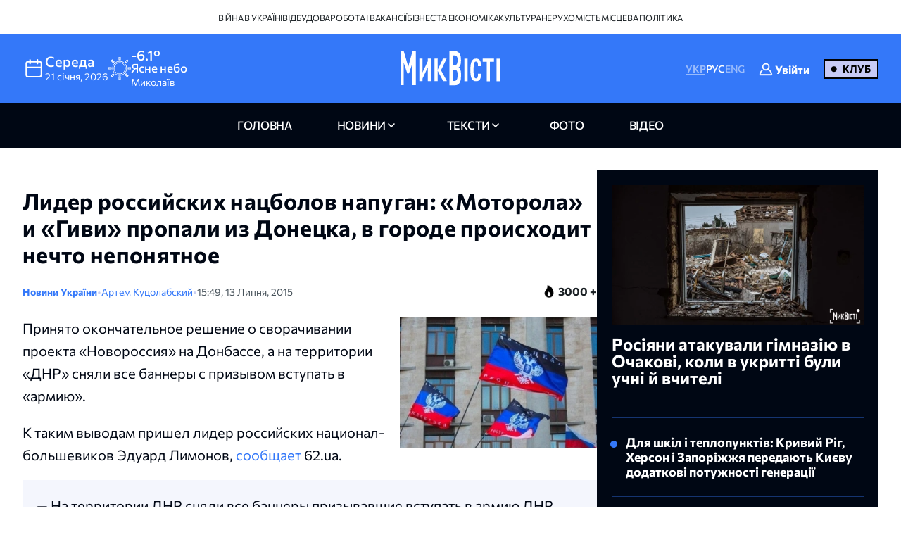

--- FILE ---
content_type: text/html; charset=UTF-8
request_url: https://nikvesti.com/news/politics/72018
body_size: 19986
content:
<!DOCTYPE html PUBLIC "-//W3C//DTD XHTML+RDFa 1.0//EN" "http://www.w3.org/MarkUp/DTD/xhtml-rdfa-1.dtd"><html lang="uk">
    <head>
		<meta charset="utf-8">
		
		<link rel="canonical" href="https://nikvesti.com/news/politics/72018" />
					
			<link rel="alternate" href="/ru/news/politics/72018" hreflang="ru_RU" />
			<link rel="alternate" href="/ru/news/politics/72018" hreflang="ru" />
				
								<link rel="x-default" href="/news/politics/72018" />
				
						<link rel="amphtml" href="/amp/news/politics/72018" />
				
		<link rel="apple-touch-icon" sizes="144x144" href="/apple-touch-icon.png">
		<link rel="icon" type="image/png" sizes="32x32" href="/favicon-32x32.png">
		<link rel="icon" type="image/png" sizes="16x16" href="/favicon-16x16.png">
		<link rel="manifest" href="/site.webmanifest">
		<link rel="mask-icon" href="/safari-pinned-tab.svg" color="#3478f9">
		<meta name="msapplication-TileColor" content="#000000">
		<meta name="theme-color" content="#ffffff">

		<!-- Google Tag Manager -->
		<script>(function(w,d,s,l,i){w[l]=w[l]||[];w[l].push({'gtm.start':
		new Date().getTime(),event:'gtm.js'});var f=d.getElementsByTagName(s)[0],
		j=d.createElement(s),dl=l!='dataLayer'?'&l='+l:'';j.async=true;j.src=
		'https://www.googletagmanager.com/gtm.js?id='+i+dl;f.parentNode.insertBefore(j,f);
		})(window,document,'script','dataLayer','GTM-ND4XMVNZ');</script>
		<!-- End Google Tag Manager -->
		
		<!-- Meta Pixel Code -->
		<script>
		  !function(f,b,e,v,n,t,s)
		  {if(f.fbq)return;n=f.fbq=function(){n.callMethod?
		  n.callMethod.apply(n,arguments):n.queue.push(arguments)};
		  if(!f._fbq)f._fbq=n;n.push=n;n.loaded=!0;n.version='2.0';
		  n.queue=[];t=b.createElement(e);t.async=!0;
		  t.src=v;s=b.getElementsByTagName(e)[0];
		  s.parentNode.insertBefore(t,s)}(window, document,'script',
		  'https://connect.facebook.net/en_US/fbevents.js');
		  fbq('init', '1940240473257096');
		  fbq('track', 'PageView');
		</script>
		<noscript><img height="1" width="1" style="display:none"
		  src="https://www.facebook.com/tr?id=1940240473257096&ev=PageView&noscript=1"
		/></noscript>
		<!-- End Meta Pixel Code -->
		
					<title>Лидер российских нацболов напуган: «Моторола» и «Гиви» пропали из Донецка, в городе происходит нечто непонятное</title>		
        <meta name="description" content="&#x041F;&#x0440;&#x0438;&#x043D;&#x044F;&#x0442;&#x043E;&#x20;&#x043E;&#x043A;&#x043E;&#x043D;&#x0447;&#x0430;&#x0442;&#x0435;&#x043B;&#x044C;&#x043D;&#x043E;&#x0435;&#x20;&#x0440;&#x0435;&#x0448;&#x0435;&#x043D;&#x0438;&#x0435;&#x20;&#x043E;&#x20;&#x0441;&#x0432;&#x043E;&#x0440;&#x0430;&#x0447;&#x0438;&#x0432;&#x0430;&#x043D;&#x0438;&#x0438;&#x20;&#x043F;&#x0440;&#x043E;&#x0435;&#x043A;&#x0442;&#x0430;&#x20;&#xAB;&#x041D;&#x043E;&#x0432;&#x043E;&#x0440;&#x043E;&#x0441;&#x0441;&#x0438;&#x044F;&#xBB;&#x20;&#x043D;&#x0430;&#x20;&#x0414;&#x043E;&#x043D;&#x0431;&#x0430;&#x0441;&#x0441;&#x0435;,&#x20;&#x0430;&#x20;&#x043D;&#x0430;&#x20;&#x0442;&#x0435;&#x0440;&#x0440;&#x0438;&#x0442;&#x043E;&#x0440;&#x0438;&#x0438;&#x20;&#xAB;&#x0414;&#x041D;&#x0420;&#xBB;&#x20;&#x0441;&#x043D;&#x044F;&#x043B;&#x0438;&#x20;&#x0432;&#x0441;&#x0435;&#x20;&#x0431;&#x0430;&#x043D;&#x043D;&#x0435;&#x0440;&#x044B;&#x20;&#x0441;&#x20;&#x043F;&#x0440;&#x0438;&#x0437;&#x044B;&#x0432;&#x043E;&#x043C;&#x20;&#x0432;&#x0441;&#x0442;&#x0443;&#x043F;&#x0430;&#x0442;&#x044C;&#x20;&#x0432;&#x20;&#xAB;&#x0430;&#x0440;&#x043C;&#x0438;&#x044E;&#xBB;." />
<meta name="author" content="&#x0410;&#x0440;&#x0442;&#x0435;&#x043C;&#x20;&#x041A;&#x0443;&#x0446;&#x043E;&#x043B;&#x0430;&#x0431;&#x0441;&#x043A;&#x0438;&#x0439;" />
<meta name="date" content="2015-07-13" scheme="YYYY-MM-DD" />
<meta property="article&#x3A;author" content="https&#x3A;&#x2F;&#x2F;www.facebook.com&#x2F;itilanor" />
<meta property="article&#x3A;publisher" content="https&#x3A;&#x2F;&#x2F;www.facebook.com&#x2F;nikvesti" />
<meta property="article&#x3A;published_time" content="2015-07-13T15&#x3A;49&#x3A;00&#x2B;03&#x3A;00" />
<meta property="article&#x3A;section" content="politics" />
<meta property="og&#x3A;description" content="&#x041F;&#x0440;&#x0438;&#x043D;&#x044F;&#x0442;&#x043E;&#x20;&#x043E;&#x043A;&#x043E;&#x043D;&#x0447;&#x0430;&#x0442;&#x0435;&#x043B;&#x044C;&#x043D;&#x043E;&#x0435;&#x20;&#x0440;&#x0435;&#x0448;&#x0435;&#x043D;&#x0438;&#x0435;&#x20;&#x043E;&#x20;&#x0441;&#x0432;&#x043E;&#x0440;&#x0430;&#x0447;&#x0438;&#x0432;&#x0430;&#x043D;&#x0438;&#x0438;&#x20;&#x043F;&#x0440;&#x043E;&#x0435;&#x043A;&#x0442;&#x0430;&#x20;&#xAB;&#x041D;&#x043E;&#x0432;&#x043E;&#x0440;&#x043E;&#x0441;&#x0441;&#x0438;&#x044F;&#xBB;&#x20;&#x043D;&#x0430;&#x20;&#x0414;&#x043E;&#x043D;&#x0431;&#x0430;&#x0441;&#x0441;&#x0435;,&#x20;&#x0430;&#x20;&#x043D;&#x0430;&#x20;&#x0442;&#x0435;&#x0440;&#x0440;&#x0438;&#x0442;&#x043E;&#x0440;&#x0438;&#x0438;&#x20;&#xAB;&#x0414;&#x041D;&#x0420;&#xBB;&#x20;&#x0441;&#x043D;&#x044F;&#x043B;&#x0438;&#x20;&#x0432;&#x0441;&#x0435;&#x20;&#x0431;&#x0430;&#x043D;&#x043D;&#x0435;&#x0440;&#x044B;&#x20;&#x0441;&#x20;&#x043F;&#x0440;&#x0438;&#x0437;&#x044B;&#x0432;&#x043E;&#x043C;&#x20;&#x0432;&#x0441;&#x0442;&#x0443;&#x043F;&#x0430;&#x0442;&#x044C;&#x20;&#x0432;&#x20;&#xAB;&#x0430;&#x0440;&#x043C;&#x0438;&#x044E;&#xBB;." />
<meta property="og&#x3A;title" content="&#x041B;&#x0438;&#x0434;&#x0435;&#x0440;&#x20;&#x0440;&#x043E;&#x0441;&#x0441;&#x0438;&#x0439;&#x0441;&#x043A;&#x0438;&#x0445;&#x20;&#x043D;&#x0430;&#x0446;&#x0431;&#x043E;&#x043B;&#x043E;&#x0432;&#x20;&#x043D;&#x0430;&#x043F;&#x0443;&#x0433;&#x0430;&#x043D;&#x3A;&#x20;&#xAB;&#x041C;&#x043E;&#x0442;&#x043E;&#x0440;&#x043E;&#x043B;&#x0430;&#xBB;&#x20;&#x0438;&#x20;&#xAB;&#x0413;&#x0438;&#x0432;&#x0438;&#xBB;&#x20;&#x043F;&#x0440;&#x043E;&#x043F;&#x0430;&#x043B;&#x0438;&#x20;&#x0438;&#x0437;&#x20;&#x0414;&#x043E;&#x043D;&#x0435;&#x0446;&#x043A;&#x0430;,&#x20;&#x0432;&#x20;&#x0433;&#x043E;&#x0440;&#x043E;&#x0434;&#x0435;&#x20;&#x043F;&#x0440;&#x043E;&#x0438;&#x0441;&#x0445;&#x043E;&#x0434;&#x0438;&#x0442;&#x20;&#x043D;&#x0435;&#x0447;&#x0442;&#x043E;&#x20;&#x043D;&#x0435;&#x043F;&#x043E;&#x043D;&#x044F;&#x0442;&#x043D;&#x043E;&#x0435;" />
<meta property="og&#x3A;type" content="article" />
<meta property="og&#x3A;url" content="https&#x3A;&#x2F;&#x2F;nikvesti.com&#x2F;news&#x2F;politics&#x2F;72018" />
<meta property="fb&#x3A;app_id" content="499106100151095" />
<meta property="og&#x3A;image" content="https&#x3A;&#x2F;&#x2F;nikvesti.com&#x2F;600x315&#x2F;images&#x2F;imageeditor&#x2F;public&#x2F;&#x2F;72018_1.webp" />
<meta property="twitter&#x3A;card" content="summary_large_image" />
<meta property="twitter&#x3A;site" content="&#x40;nikvesti" />
<meta property="twitter&#x3A;creator" content="&#x40;nikvesti" />
<meta property="twitter&#x3A;image" content="https&#x3A;&#x2F;&#x2F;nikvesti.com&#x2F;600x315&#x2F;images&#x2F;imageeditor&#x2F;public&#x2F;&#x2F;72018_1.webp" />
<meta property="twitter&#x3A;title" content="&#x041B;&#x0438;&#x0434;&#x0435;&#x0440;&#x20;&#x0440;&#x043E;&#x0441;&#x0441;&#x0438;&#x0439;&#x0441;&#x043A;&#x0438;&#x0445;&#x20;&#x043D;&#x0430;&#x0446;&#x0431;&#x043E;&#x043B;&#x043E;&#x0432;&#x20;&#x043D;&#x0430;&#x043F;&#x0443;&#x0433;&#x0430;&#x043D;&#x3A;&#x20;&#xAB;&#x041C;&#x043E;&#x0442;&#x043E;&#x0440;&#x043E;&#x043B;&#x0430;&#xBB;&#x20;&#x0438;&#x20;&#xAB;&#x0413;&#x0438;&#x0432;&#x0438;&#xBB;&#x20;&#x043F;&#x0440;&#x043E;&#x043F;&#x0430;&#x043B;&#x0438;&#x20;&#x0438;&#x0437;&#x20;&#x0414;&#x043E;&#x043D;&#x0435;&#x0446;&#x043A;&#x0430;,&#x20;&#x0432;&#x20;&#x0433;&#x043E;&#x0440;&#x043E;&#x0434;&#x0435;&#x20;&#x043F;&#x0440;&#x043E;&#x0438;&#x0441;&#x0445;&#x043E;&#x0434;&#x0438;&#x0442;&#x20;&#x043D;&#x0435;&#x0447;&#x0442;&#x043E;&#x20;&#x043D;&#x0435;&#x043F;&#x043E;&#x043D;&#x044F;&#x0442;&#x043D;&#x043E;&#x0435;" />
<meta property="twitter&#x3A;description" content="&#x041F;&#x0440;&#x0438;&#x043D;&#x044F;&#x0442;&#x043E;&#x20;&#x043E;&#x043A;&#x043E;&#x043D;&#x0447;&#x0430;&#x0442;&#x0435;&#x043B;&#x044C;&#x043D;&#x043E;&#x0435;&#x20;&#x0440;&#x0435;&#x0448;&#x0435;&#x043D;&#x0438;&#x0435;&#x20;&#x043E;&#x20;&#x0441;&#x0432;&#x043E;&#x0440;&#x0430;&#x0447;&#x0438;&#x0432;&#x0430;&#x043D;&#x0438;&#x0438;&#x20;&#x043F;&#x0440;&#x043E;&#x0435;&#x043A;&#x0442;&#x0430;&#x20;&#xAB;&#x041D;&#x043E;&#x0432;&#x043E;&#x0440;&#x043E;&#x0441;&#x0441;&#x0438;&#x044F;&#xBB;&#x20;&#x043D;&#x0430;&#x20;&#x0414;&#x043E;&#x043D;&#x0431;&#x0430;&#x0441;&#x0441;&#x0435;,&#x20;&#x0430;&#x20;&#x043D;&#x0430;&#x20;&#x0442;&#x0435;&#x0440;&#x0440;&#x0438;&#x0442;&#x043E;&#x0440;&#x0438;&#x0438;&#x20;&#xAB;&#x0414;&#x041D;&#x0420;&#xBB;&#x20;&#x0441;&#x043D;&#x044F;&#x043B;&#x0438;&#x20;&#x0432;&#x0441;&#x0435;&#x20;&#x0431;&#x0430;&#x043D;&#x043D;&#x0435;&#x0440;&#x044B;&#x20;&#x0441;&#x20;&#x043F;&#x0440;&#x0438;&#x0437;&#x044B;&#x0432;&#x043E;&#x043C;&#x20;&#x0432;&#x0441;&#x0442;&#x0443;&#x043F;&#x0430;&#x0442;&#x044C;&#x20;&#x0432;&#x20;&#xAB;&#x0430;&#x0440;&#x043C;&#x0438;&#x044E;&#xBB;." />
<meta property="article&#x3A;modified_time" content="2024-01-20T13&#x3A;23&#x3A;06&#x2B;02&#x3A;00" />
<meta name="viewport" content="width&#x3D;device-width,&#x20;initial-scale&#x3D;1.0" />
<meta name="robots" content="INDEX,&#x20;FOLLOW" />
<meta name="geo.region" content="UA-&#x041C;&#x0438;&#x043A;&#x043E;&#x043B;&#x0430;&#x0457;&#x0432;&#x0441;&#x044C;&#x043A;&#x0430;&#x20;&#x043E;&#x0431;&#x043B;&#x0430;&#x0441;&#x0442;&#x044C;" />
<meta name="geo.placename" content="&#x041C;&#x0438;&#x043A;&#x043E;&#x043B;&#x0430;&#x0457;&#x0432;,&#x20;&#x041C;&#x0438;&#x043A;&#x043E;&#x043B;&#x0430;&#x0457;&#x0432;&#x0441;&#x044C;&#x043A;&#x0430;&#x20;&#x043E;&#x0431;&#x043B;&#x0430;&#x0441;&#x0442;&#x044C;,&#x20;&#x0423;&#x043A;&#x0440;&#x0430;&#x0457;&#x043D;&#x0430;" />
<meta name="geo.position" content="46.975033&#x3B;31.994583" />
<meta name="msapplication-TileColor" content="&#x23;000000" />
<meta name="theme-color" content="&#x23;ffffff" />
<meta http-equiv="X-UA-Compatible" content="IE&#x3D;edge" />
<meta http-equiv="Content-Type" content="text&#x2F;html&#x3B;&#x20;charset&#x3D;UTF-8" />
<meta http-equiv="Content-Language" content="uk_UA" />
<meta property="og&#x3A;locale" content="uk_UA" />
<meta property="og&#x3A;locale&#x3A;alternate" content="ru_RU" />
<meta property="og&#x3A;site_name" content="&#x041D;&#x0438;&#x043A;&#x0412;&#x0435;&#x0441;&#x0442;&#x0438;" />
<meta property="og&#x3A;image&#x3A;width" content="600" />
<meta property="og&#x3A;image&#x3A;height" content="315" />		        <!-- Le styles -->
        <link href="&#x2F;css&#x2F;airdatepicker&#x2F;air-datepicker.css" media="screen" rel="stylesheet" type="text&#x2F;css" />
<link href="&#x2F;css&#x2F;hero.css&#x3F;v&#x3D;17" media="screen" rel="stylesheet" type="text&#x2F;css" />
<link href="&#x2F;css&#x2F;style.css&#x3F;v&#x3D;188" media="screen" rel="stylesheet" type="text&#x2F;css" />
<link href="&#x2F;css&#x2F;fonts.css&#x3F;v&#x3D;2" media="screen" rel="stylesheet" type="text&#x2F;css" />
<link href="&#x2F;js&#x2F;fancy_3.5&#x2F;jquery.fancybox.min.css" media="screen" rel="stylesheet" type="text&#x2F;css" />
<link href="&#x2F;img&#x2F;favicon.ico" rel="shortcut&#x20;icon" type="image&#x2F;vnd.microsoft.icon" />			
			
        <!-- Scripts -->
        		
	</head>
	
    <body>
		<!-- Google Tag Manager (noscript) -->
		<noscript><iframe src="https://www.googletagmanager.com/ns.html?id=GTM-ND4XMVNZ"
		height="0" width="0" style="display:none;visibility:hidden"></iframe></noscript>
		<!-- End Google Tag Manager (noscript) -->
	
	    <div id="myModal" class="modal">
			<div class="modal-content">
				<div class="modal-header">
					<span class="close">&times;</span>
				</div>
				<div class="modal-body">
					<iframe id="videoFrame" src="" frameborder="0" allow="autoplay; encrypted-media" allowfullscreen></iframe>
				</div>
			</div>
		</div>
		
		<div id="authModal" class="modal" width="300">
			<div class="modal-content">
				<div class="modal-header">
					<span class="close">&times;</span>
				</div>
				<div class="modal-body">
					<iframe id="authFrame" src="" width="100%" height="450px" frameborder="0"></iframe>
				</div>
			</div>
		</div>

						  
			<!-- TOP BANNER-->
			<!--div class="promo-banner">
				<div class="container">
					<div class="d-flex">
						<div class="promo-banner__count">
							<div class="gauge">
								<div class="gauge__body">
									<div class="gauge__fill"></div>
									<div class="gauge__cover"></div>
								</div>
							</div>
							<p class="promo-banner__text">Вже 67 читачів МікВісті вирішили приєднатись до Клубу.
								<span>Наша ціль — 200</span>
							</p>
						</div>
						<div class="promo-banner__info">
							<div>Ми запустили клуб МикВісті!</div>
							<a href="/donate?utm_source=site&utm_medium=banner&utm_campaign=community_launch" class="promo-banner__details">
								Детальніше							</a>
						</div>
						<div class="promo-banner__cta d-flex">
							<div class="promo-banner__textcta">
								<div>Участь в клубі — інвестиція</div>
								<span>у правду та журналістику</span>
							</div>
							<a href="/donate?utm_source=site&utm_medium=banner&utm_campaign=community_launch" class="btn">
								Приєднатися							</a>
						</div>
					</div>
					<div class="mob-promo">
						Ваша інвестиція&nbsp; у правду та журналістику.
						 &nbsp; <a href="#" class="promo-banner__details">Детальніше</a>
					</div>
				</div>
			</div-->
			<!-- TOP BANNER -->
			
			
		<header class="header">
			
		  <div class="header-desktop">
			
							<div class="header-top">
					<div class="container">
						<ul class="header-top-menu">
																								<li class="top-menu-item">
										<a href="/news/tag/36" class="top-menu-link">
											Війна в Україні										</a>
									</li>
																																<li class="top-menu-item">
										<a href="/news/tag/41" class="top-menu-link">
											Відбудова										</a>
									</li>
																																<li class="top-menu-item">
										<a href="/news/tag/114" class="top-menu-link">
											Робота і вакансії										</a>
									</li>
																																<li class="top-menu-item">
										<a href="/news/tag/144" class="top-menu-link">
											Бізнес та економіка										</a>
									</li>
																																<li class="top-menu-item">
										<a href="/news/tag/220" class="top-menu-link">
											Культура										</a>
									</li>
																																<li class="top-menu-item">
										<a href="/news/tag/4694" class="top-menu-link">
											Нерухомість										</a>
									</li>
																																<li class="top-menu-item">
										<a href="/news/tag/5843" class="top-menu-link">
											Місцева політика										</a>
									</li>
																					</ul>
					</div>
				</div>
						
			<div class="header-center">
			  <div class="container flex-wrapper">
				<div
				  class="header-center-info header-center-box header-center-start"
				>
				  <ul class="info-items">
					<li class="info-item dynamic-date calendar-button cl-btn">
					  <svg
						class="calendar-icon header-icons cl-btn"
						width="32"
						height="32"
					  >
						<use
						  class="cl-btn"
						  href="/images/icons.svg#icon-calendar"
						></use>
					  </svg>
					  <div class="info-item-description cl-btn">
						<p class="info-item-title cl-btn">середа</p>
						<p class="info-item-text cl-btn">
						  <span class="dayDate cl-btn">21 </span
						  ><span class="monthDate cl-btn">січня</span>,
						  <span class="yearDate cl-btn">2026</span>
						</p>
					  </div>
					</li>
					<li class="info-item">
						<svg class="weather-icon header-icons" width="32" height="32">
														<use id="weather-icon" href="/img/weather/7795651_day_weather_sun_white.svg#icon"></use>
						</svg>
						<div class="info-item-description">
							<div class="info-item-title">
								<div id="temperature">
									-6.1°								</div>
								<div id="condition">
									Ясне небо								</div>
							</div>
							<p class="info-item-text">Миколаїв</p>
						</div>
					</li>
				  </ul>

				  <div class="newCalendar hiddenElement">
					<span id="airdatepicker" class="calendarOpen"></span>
				  </div>
				</div>
				<div
				  class="header-center-logo header-center-box header-center-center"
				>
					<a href="/">
						<img src="/images/logos/logo-ua.svg" width="141" height="64" alt="Logo"/>
					</a>
				</div>
				<div
				  class="header-center-tools header-center-box header-center-end"
				>
				  <div class="tools-wrapper">
					<!--div class="header-center-search">
					  <svg class="search-icon header-icons" width="24" height="24">
						<use href="/images/icons.svg#icon-magnifier"></use>
					  </svg>
					  <p class="search-text">пошук</p>
					</div-->
					<ul class="header-center-languages">
						<li class="languages-item">
							<a data-lang-key="ua" 								class="languages-item-link active-language disabled-lang">УКР</a
							>
						</li>
						<li class="languages-item">
							<a data-lang-key="ru" data-url="/ru/news/politics/72018"								class="languages-item-link  ">РУС</a>
						</li>
						<li class="languages-item">
							<a data-lang-key="en" 								class="languages-item-link  disabled-lang">ENG</a>
						</li>
													<li style="padding: 0 20px;">
								
	<div class="sign-in-wrapper">
					<a class="club-sign-in-dialog-link open-sign-in-dialog-link">
				<svg width="20" height="20" viewBox="0 0 32 32" xmlns="http://www.w3.org/2000/svg">
					<g stroke="white" fill="white" stroke-width="2">
						<polyline points="649,137.999 675,137.999 675,155.999 661,155.999"/>
						<polyline points="653,155.999 649,155.999 649,141.999"/>
						<polyline points="661,156 653,162 653,156"/>
					</g>
					<path fill="white" d="M21.947,16.332C23.219,14.915,24,13.049,24,11c0-4.411-3.589-8-8-8s-8,3.589-8,8s3.589,8,8,8  
					c1.555,0,3.003-0.453,4.233-1.224c4.35,1.639,7.345,5.62,7.726,10.224H4.042c0.259-3.099,1.713-5.989,4.078-8.051  
					c0.417-0.363,0.46-0.994,0.097-1.411c-0.362-0.416-0.994-0.46-1.411-0.097C3.751,21.103,2,24.951,2,29c0,0.553,0.448,1,1,1h26  
					c0.553,0,1-0.447,1-1C30,23.514,26.82,18.615,21.947,16.332z M10,11c0-3.309,2.691-6,6-6s6,2.691,6,6s-2.691,6-6,6S10,14.309,10,11z"/>
				</svg>

				<span class="sign-in-txt-holder">Увійти</span>
			</a>
		 
	</div>							</li>
							<li>
								<a href="/donate?utm_source=site&utm_medium=button&utm_campaign=community_launch" 
									class="club-start-page-link">
										Клуб								</a>
							</li>
											</ul>
				  </div>
				</div>
			  </div>
			</div>
			<nav class="header-navigation">
			  <div class="container">
				<ul class="main-menu">
				  <li class="main-menu-item">
					<a href="/" 
						class="menu-item-link ">
							головна						</a>
				  </li>
				  <li class="main-menu-item has-dropdown first">
					<a 
						class="menu-item-link news ">
							новини					</a>
					<ul class="dropdown-menu">
						<li class="dropdown-menu-link">
							<a href="/news/archive/all?region=1">
								Миколаїв							</a>
						</li>
						<li class="dropdown-menu-link">
							<a href="/news/archive/all?region=4">
								Херсон							</a>
						</li>
						<li class="dropdown-menu-link">
							<a href="/news/archive/all?region=5">
								Одеса							</a>
						</li>						
						<li class="dropdown-menu-link">
							<a href="/news/archive/news">
								архів							</a>
						</li>
					</ul>
				  </li>
				  <li class="main-menu-item has-dropdown last">
					<a 
						class="menu-item-link articles ">
							Тексти					</a>
					<ul class="dropdown-menu">
						<li class="dropdown-menu-link">
							<a href="/news/tag/5860">
								Аналітика							</a>
						</li>
						<li class="dropdown-menu-link">
							<a href="/news/tag/4385">
								Репортажі							</a>
						</li>
						<li class="dropdown-menu-link">
							<a href="/news/tag/5861">
								Інтерв'ю							</a>
						</li>
						<li class="dropdown-menu-link">
							<a href="/news/tag/3514">
								Пояснюємо							</a>
						</li>
						<li class="dropdown-menu-link">
							<a href="/blog">
								блоги							</a>
						</li>
						<li class="dropdown-menu-link">
							<a href="/news/archive/articles">
								архів							</a>
						</li>
					</ul>
				  </li>
				  <li class="main-menu-item">
					<a href="/news/archive/photoreportages" 
						class="menu-item-link photoreportages ">
							фото					</a>
				  </li>
				  <li class="main-menu-item" >
					<a href="/news/archive/video" 
						class="menu-item-link video ">
							відео					</a>
				  </li>
				</ul>
			  </div>
			</nav>
		  </div>
		  <div class="header-mobile">
			<div class="header-mobile-top">
			  <div class="container">
				<ul class="mobile-info-items">
				  <li
					class="mobile-info-item mob-dynamic-date mobile-calendar-button mb-button"
				  >
					<svg
					  class="calendar-icon mobile-header-icons mb-button"
					  width="32"
					  height="32"
					>
					  <use
						class="mb-button"
						href="/images/icons.svg#icon-calendar"
					  ></use>
					</svg>
					<p class="mobile-item-text mb-button">
						<span class="mobile-date mb-button">
							21						</span>
						<span class="mobile-month mb-button">
							січня						</span>,
						<span class="mobile-year mb-button">
							2026						</span> •
						<strong class="mobile-item-text-strong mobile-day mb-button">
							середа						</strong
					  >
					</p>
				  </li>
				  <li class="mobile-info-item">
					<svg
					  class="weather-icon mobile-header-icons"
					  width="32"
					  height="32"
					>
											  <use id="weather-icon-mob" href="/img/weather/7795651_day_weather_sun_white.svg#icon"></use>
					</svg>
					<p class="mobile-item-text">
						Миколаїв •
						<strong class="mobile-item-text-strong">
							<span id="temperature-mob">
								-6.1°							</span>
							<span id="condition-mob">
								Ясне небо							</span>
						</strong>
					</p>
				  </li>
				</ul>

				<div class="newMobCalendar hiddenElement">
				  <span id="mobAirdatepicker" class="calendarOpen"></span>
				</div>
			  </div>
			</div>
			<div class="header-mobile-center">
			  <div class="container flex-wrapper">
				<div class="header-mobile-menu">
				  <button type="button" class="mobile-menu-open" onclick="show()">
					<svg class="open-menu-icon header-icons" width="24" height="24">
					  <use href="/images/icons.svg#icon-menu-open"></use>
					</svg>
				  </button>
				</div>
				<div class="header-mobile-logo">
					<a href="/">
						<img src="/images/logos/logo-ua.svg" width="141" height="64" alt="Logo"/>
					</a>
				</div>
				<div class="header-mobile-search">
											<div class="user-club-btn-container">
							<div class="user-club-btn-block">
								
	<div class="sign-in-wrapper">
					<a class="club-sign-in-dialog-link open-sign-in-dialog-link">
				<svg width="20" height="20" viewBox="0 0 32 32" xmlns="http://www.w3.org/2000/svg">
					<g stroke="white" fill="white" stroke-width="2">
						<polyline points="649,137.999 675,137.999 675,155.999 661,155.999"/>
						<polyline points="653,155.999 649,155.999 649,141.999"/>
						<polyline points="661,156 653,162 653,156"/>
					</g>
					<path fill="white" d="M21.947,16.332C23.219,14.915,24,13.049,24,11c0-4.411-3.589-8-8-8s-8,3.589-8,8s3.589,8,8,8  
					c1.555,0,3.003-0.453,4.233-1.224c4.35,1.639,7.345,5.62,7.726,10.224H4.042c0.259-3.099,1.713-5.989,4.078-8.051  
					c0.417-0.363,0.46-0.994,0.097-1.411c-0.362-0.416-0.994-0.46-1.411-0.097C3.751,21.103,2,24.951,2,29c0,0.553,0.448,1,1,1h26  
					c0.553,0,1-0.447,1-1C30,23.514,26.82,18.615,21.947,16.332z M10,11c0-3.309,2.691-6,6-6s6,2.691,6,6s-2.691,6-6,6S10,14.309,10,11z"/>
				</svg>

				<span class="sign-in-txt-holder">Увійти</span>
			</a>
		 
	</div>							</div>
							<div class="user-club-btn-block">
								<a href="/donate?utm_source=site&utm_medium=button&utm_campaign=community_launch"
									class="club-start-page-link">
									Клуб								</a>
							</div>
						</div>
										<!--svg class="search-icon header-icons" width="24" height="24">
						<use href="/images/icons.svg#icon-magnifier"></use>
					</svg-->
				</div>
			  </div>
			</div>
			<div class="header-mobile-bottom">
			  <div class="header-navigation ">
				<div class="container">
				  <ul class="main-menu">
				  	<li class="main-menu-item latest-news">
						<a class="menu-item-link nik-anchor" href="#tabs-anchor">
							останні новини						</a>
					</li>
					<li class="main-menu-item">
					  <a href="/" 
						class="menu-item-link ">
							головна						</a>
					</li>
					<li class="main-menu-item has-dropdown first">
						<a 
							class="menu-item-link news-dropdown-el news ">
								новини						</a>
						<ul class="dropdown-menu">							
							<li class="dropdown-menu-link">
								<a href="/news/archive/all?region=1">
									Миколаїв								</a>
							</li>
							<li class="dropdown-menu-link">
								<a href="/news/archive/all?region=4">
									Херсон								</a>
							</li>
							<li class="dropdown-menu-link">
								<a href="/news/archive/all?region=5">
									Одеса								</a>
							</li>							
							<li class="dropdown-menu-link">
								<a href="/news/archive/news">
									архів								</a>
							</li>
						</ul>
					</li>
					<li class="main-menu-item has-dropdown last">
						<a 
							class="menu-item-link articles ">
								Тексти						</a>
						<ul class="dropdown-menu">
							<li class="dropdown-menu-link">
								<a href="/news/tag/5860">
									Аналітика								</a>
							</li>
							<li class="dropdown-menu-link">
								<a href="/news/tag/4385">
									Репортажі								</a>
							</li>
							<li class="dropdown-menu-link">
								<a href="/news/tag/5861">
									Інтерв'ю								</a>
							</li>
							<li class="dropdown-menu-link">
								<a href="/news/tag/3514">
									Пояснюємо								</a>
							</li>
							<li class="dropdown-menu-link">
								<a href="/blog">
									блоги								</a>
							</li>
							<li class="dropdown-menu-link">
								<a href="/news/archive/articles">
									архів								</a>
							</li>
						</ul>
					</li>
					<li class="main-menu-item">
						<a href="/news/archive/photoreportages" 
							class="menu-item-link photoreportages ">
								фото						</a>
					</li>
					<li class="main-menu-item">
						<a href="/news/archive/video" 
							class="menu-item-link video ">
								відео						</a>
					</li>
				  </ul>
				</div>
			  </div>
			</div>
		  </div>
		  <div class="mobile-menu" id="mobileMenu">
			<div class="mobile-menu-top">
			  <button type="button" class="mobile-menu-close" onclick="hide()">
				<svg class="close-menu-icon header-icons" width="24" height="24">
				  <use href="/images/icons.svg#icon-menu-close"></use>
				</svg>
			  </button>
			  <div class="menu-logo">
				<a href="/"
				  ><img src="/images/logos/logo-mob-ua.svg" width="141" height="64" alt="Logo"
				/></a>
			  </div>
			</div>
			
			<div class="mobile-languages-menu">
			  <ul class="mobile-languages-menu-items">
				<li class="mobile-languages-menu-item">
				  <a data-lang-key="ua" 					class="mobile-languages-item-link active-language disabled-lang">УКР</a>
				</li>
				<li class="mobile-languages-menu-item">
				  <a data-lang-key="ru" data-url="/ru/news/politics/72018"					class="mobile-languages-item-link  ">РУС</a>
				</li>
				<li class="mobile-languages-menu-item">
				  <a data-lang-key="en" 					class="mobile-languages-item-link  disabled-lang">ENG</a>
				</li>
			  </ul>
			</div>
			
			<div class="mobile-main-menu">
			  <ul class="mobile-main-menu-items">
				<li class="mobile-main-menu-item">
				  <a href="/" 
					class="mobile-main-menu-link">головна</a>
				</li>
				<li class="mobile-main-menu-item has-dropdown">
					<a class="mobile-main-menu-link ">
							новини					</a>
					<ul class="dropdown-mobile-menu">						
						<li class="dropdown-mobile-menu-link">
							<a href="/news/archive/all?region=1">
								Миколаїв							</a>
						</li>
						<li class="dropdown-mobile-menu-link">
							<a href="/news/archive/all?region=4">
								Херсон							</a>
						</li>
						<li class="dropdown-mobile-menu-link">
							<a href="/news/archive/all?region=5">
								Одеса							</a>
						</li>						
						<li class="dropdown-mobile-menu-link">
							<a href="/news/archive/news">
								архів							</a>
						</li>
					</ul>
				</li>
				<li class="mobile-main-menu-item has-dropdown">
					<a class="mobile-main-menu-link">
							Тексти					</a>
				  <ul class="dropdown-mobile-menu">
					<li class="dropdown-mobile-menu-link">
						<a href="/news/tag/5860">
							Аналітика						</a>
					</li>
					<li class="dropdown-mobile-menu-link">
						<a href="/news/tag/4385">
							Репортажі						</a>
					</li>					
					<li class="dropdown-mobile-menu-link">
						<a href="/news/tag/5861">
							Інтерв'ю						</a>
					</li>
					<li class="dropdown-mobile-menu-link">
						<a href="/news/tag/3514">
							Пояснюємо						</a>
					</li>
					<li class="dropdown-mobile-menu-link">
						<a href="/blog">
							блоги						</a>
					</li>
					<li class="dropdown-mobile-menu-link">
						<a href="/news/archive/articles">
							архів						</a>
					</li>
				  </ul>
				</li>
				<li class="mobile-main-menu-item">
					<a href="/news/archive/photoreportages" 
						class="mobile-main-menu-link ">
							фото					</a>
				</li>
				<li class="mobile-main-menu-item">
					<a href="/news/archive/video" class="mobile-main-menu-link">
						відео					</a>
				</li>
			  </ul>
			</div>
			
							<div class="mobile-divider"></div>
				<div class="mobile-second-menu">
					<ul class="mobile-second-menu-items">
																					<li class="mobile-second-menu-item">
									<a href="/news/tag/36" class="mobile-second-menu-link">
										Війна в Україні									</a>
								</li>
																												<li class="mobile-second-menu-item">
									<a href="/news/tag/41" class="mobile-second-menu-link">
										Відбудова									</a>
								</li>
																												<li class="mobile-second-menu-item">
									<a href="/news/tag/114" class="mobile-second-menu-link">
										Робота і вакансії									</a>
								</li>
																												<li class="mobile-second-menu-item">
									<a href="/news/tag/144" class="mobile-second-menu-link">
										Бізнес та економіка									</a>
								</li>
																												<li class="mobile-second-menu-item">
									<a href="/news/tag/220" class="mobile-second-menu-link">
										Культура									</a>
								</li>
																												<li class="mobile-second-menu-item">
									<a href="/news/tag/4694" class="mobile-second-menu-link">
										Нерухомість									</a>
								</li>
																												<li class="mobile-second-menu-item">
									<a href="/news/tag/5843" class="mobile-second-menu-link">
										Місцева політика									</a>
								</li>
																		</ul>
				</div>
						
			<div class="mobile-divider"></div>
			
			<div class="mobile-main-menu">
				<ul class="mobile-main-menu-items">
					<li class="mobile-main-menu-item">
						<a href="/aboutus" 
							class="mobile-main-menu-link">Про нас</a>
					</li>
					<li class="mobile-main-menu-item">
						<a href="/partner" 
							class="mobile-main-menu-link">Партнери</a>
					</li>
					<li class="mobile-main-menu-item">
						<a href="/page/our-team" 
							class="mobile-main-menu-link">Редакція</a>
					</li>
					<li class="mobile-main-menu-item">
						<a href="/editorpolicy" 
							class="mobile-main-menu-link">Редакційна політика</a>
					</li>
					<li class="mobile-main-menu-item">
						<a href="/privacy-policy" 
							class="mobile-main-menu-link">Privacy policy</a>
					</li>
					<!--li class="mobile-main-menu-item">
						<a href="https://www.jti-app.com/report/4dnAJaRqaoRV8vgW" 
							class="mobile-main-menu-link">Звіт про прозорість</a>
					</li-->
				</ul>
			</div>

			<div class="mobile-social">
			  <ul class="mobile-social-items">
				<li class="mobile-social-item">
				  <a href="https://invite.viber.com/?g2=AQB9azeV3mxLyFKXMr%2FgP1KiaBcHkvYt%2BxVMBU4UyzpoJfKDxAEbchfkGrkG8lcr" 
					class="mobile-social-item-link">
					<svg
					  class="viber-icon mobile-social-icons"
					  width="24"
					  height="24"
					>
					  <use href="/images/icons.svg#icon-viber"></use>
					</svg>
				  </a>
				</li>
				<li class="mobile-social-item">
				  <a href="//www.facebook.com/nikvesti" class="mobile-social-item-link">
					<svg
					  class="facebook-icon mobile-social-icons"
					  width="24"
					  height="24"
					>
					  <use href="/images/icons.svg#icon-facebook"></use>
					</svg>
				  </a>
				</li>
				<li class="mobile-social-item">
				  <a href="https://t.me/nikvesti" class="mobile-social-item-link">
					<svg
					  class="telegram-icon mobile-social-icons"
					  width="24"
					  height="24"
					>
					  <use href="/images/icons.svg#icon-telegram"></use>
					</svg>
				  </a>
				</li>
				<li class="mobile-social-item">
				  <a href="//www.youtube.com/channel/UC25UWq7xeoDDA208h_59fHA" 
					class="mobile-social-item-link">
					<svg
					  class="youtube-icon mobile-social-icons"
					  width="24"
					  height="24"
					>
					  <use href="/images/icons.svg#icon-youtube"></use>
					</svg>
				  </a>
				</li>				
				<li class="mobile-social-item">
				  <a href="https://www.instagram.com/nikvesti" 
					class="mobile-social-item-link">
					<svg xmlns="http://www.w3.org/2000/svg" x="0px" y="0px" width="24" height="24" viewBox="0 0 50 50">
						<path d="M 16 3 C 8.8324839 3 3 8.8324839 3 16 L 3 34 C 3 41.167516 8.8324839 47 16 47 L 34 47 C 41.167516 47 47 41.167516 47 34 L 47 16 C 47 8.8324839 41.167516 3 34 3 L 16 3 z M 16 5 L 34 5 C 40.086484 5 45 9.9135161 45 16 L 45 34 C 45 40.086484 40.086484 45 34 45 L 16 45 C 9.9135161 45 5 40.086484 5 34 L 5 16 C 5 9.9135161 9.9135161 5 16 5 z M 37 11 A 2 2 0 0 0 35 13 A 2 2 0 0 0 37 15 A 2 2 0 0 0 39 13 A 2 2 0 0 0 37 11 z M 25 14 C 18.936712 14 14 18.936712 14 25 C 14 31.063288 18.936712 36 25 36 C 31.063288 36 36 31.063288 36 25 C 36 18.936712 31.063288 14 25 14 z M 25 16 C 29.982407 16 34 20.017593 34 25 C 34 29.982407 29.982407 34 25 34 C 20.017593 34 16 29.982407 16 25 C 16 20.017593 20.017593 16 25 16 z"></path>
					</svg>
				  </a>
				</li>
				<li class="mobile-social-item">
				  <a href="https://www.tiktok.com/@nikvesti.com" 
					class="mobile-social-item-link">
						<svg xmlns="http://www.w3.org/2000/svg" x="0px" y="0px" width="24" height="24" viewBox="0 0 50 50">
							<path d="M 9 4 C 6.2495759 4 4 6.2495759 4 9 L 4 41 C 4 43.750424 6.2495759 46 9 46 L 41 46 C 43.750424 46 46 43.750424 46 41 L 46 9 C 46 6.2495759 43.750424 4 41 4 L 9 4 z M 9 6 L 41 6 C 42.671576 6 44 7.3284241 44 9 L 44 41 C 44 42.671576 42.671576 44 41 44 L 9 44 C 7.3284241 44 6 42.671576 6 41 L 6 9 C 6 7.3284241 7.3284241 6 9 6 z M 26.042969 10 A 1.0001 1.0001 0 0 0 25.042969 10.998047 C 25.042969 10.998047 25.031984 15.873262 25.021484 20.759766 C 25.016184 23.203017 25.009799 25.64879 25.005859 27.490234 C 25.001922 29.331679 25 30.496833 25 30.59375 C 25 32.409009 23.351421 33.892578 21.472656 33.892578 C 19.608867 33.892578 18.121094 32.402853 18.121094 30.539062 C 18.121094 28.675273 19.608867 27.1875 21.472656 27.1875 C 21.535796 27.1875 21.663054 27.208245 21.880859 27.234375 A 1.0001 1.0001 0 0 0 23 26.240234 L 23 22.039062 A 1.0001 1.0001 0 0 0 22.0625 21.041016 C 21.906673 21.031216 21.710581 21.011719 21.472656 21.011719 C 16.223131 21.011719 11.945313 25.289537 11.945312 30.539062 C 11.945312 35.788589 16.223131 40.066406 21.472656 40.066406 C 26.72204 40.066409 31 35.788588 31 30.539062 L 31 21.490234 C 32.454611 22.653646 34.267517 23.390625 36.269531 23.390625 C 36.542588 23.390625 36.802305 23.374442 37.050781 23.351562 A 1.0001 1.0001 0 0 0 37.958984 22.355469 L 37.958984 17.685547 A 1.0001 1.0001 0 0 0 37.03125 16.6875 C 33.886609 16.461891 31.379838 14.012216 31.052734 10.896484 A 1.0001 1.0001 0 0 0 30.058594 10 L 26.042969 10 z M 27.041016 12 L 29.322266 12 C 30.049047 15.2987 32.626734 17.814404 35.958984 18.445312 L 35.958984 21.310547 C 33.820114 21.201935 31.941489 20.134948 30.835938 18.453125 A 1.0001 1.0001 0 0 0 29 19.003906 L 29 30.539062 C 29 34.707538 25.641273 38.066406 21.472656 38.066406 C 17.304181 38.066406 13.945312 34.707538 13.945312 30.539062 C 13.945312 26.538539 17.066083 23.363182 21 23.107422 L 21 25.283203 C 18.286416 25.535721 16.121094 27.762246 16.121094 30.539062 C 16.121094 33.483274 18.528445 35.892578 21.472656 35.892578 C 24.401892 35.892578 27 33.586491 27 30.59375 C 27 30.64267 27.001859 29.335571 27.005859 27.494141 C 27.009759 25.65271 27.016224 23.20692 27.021484 20.763672 C 27.030884 16.376775 27.039186 12.849206 27.041016 12 z"></path>
						</svg>
				  </a>
				</li>
			  </ul>
			</div>
			<div class="mobile-copyright">
			  <p class="mobile-copyright-text">
				Усі права захищені Законами України. Передрук матеріалів тільки з посиланням на джерело<br />
				<span class="light-text">
					© 2009-2026 Газета НикВести Свідоцтво про реєстрацію ID: R-40-00984
				</span>
			  </p>
			</div>
		  </div>
		</header>
		
		<div class="main_wrapper">
			
<!-- https://developers.google.com/search/docs/appearance/structured-data -->
<script type="application/ld+json">
{
  "@context": "https://schema.org",
  "@type": "NewsArticle",
  "headline": "Лидер российских нацболов напуган: «Моторола» и «Гиви» пропали из Донецка, в городе происходит нечто непонятное",
  "articleBody": "Принято окончательное решение о сворачивании проекта «Новороссия» на Донбассе, а на территории «ДНР» сняли все баннеры с призывом вступать в «армию».",
  "keywords": "",
  "image": [
	"https://nikvesti.com/600x315/images/imageeditor/public//72018_1.webp"   ],
  "datePublished": "2015-07-13T15:49:00+03:00",
  "dateModified": "2024-01-20T13:23:06+02:00",
  "author": [{
	  "@type": "Person",
	  "name": "Артем Куцолабский",
	  "url": "https://www.facebook.com/itilanor"
	}],
  "publisher": {
    "@type": "Organization",
    "name": "МикВісті",
    "logo": {
      "@type": "ImageObject",
      "url": "https://nikvesti.com/img/logo/logo-black.png"
    }
  }
}
</script>


<main class="main-post " data-curr-nid="72018">
	<div class="container flex-container">
		<section class="main-post-content">
			<article data-node-url="https://nikvesti.com/news/politics/72018">
				<input type="hidden" class="article-headline" value="">
								
				<h1 class="main-post-content-title">
					Лидер российских нацболов напуган: «Моторола» и «Гиви» пропали из Донецка, в городе происходит нечто непонятное				</h1>
				
				<div class="main-post-content-info">
					<ul class="post-content-info-list">
					
						<li class="post-content-info-item">
							<a href="/news/archive/all?region=2">
								<strong>
									Новини України								</strong>
							</a>
						</li>
						<li class="post-content-info-item">
							<p class="post-content-info-divider">•</p>
						</li>
							
													
						<li class="post-content-info-item">
							<a class="post-content-info-category">Артем Куцолабский</a>						</li>
						
												
												
													<li class="post-content-info-item">
								<p class="post-content-info-divider">•</p>
							</li>
												
						<li class="post-content-info-item">						
							<p class="post-content-info-date">
								15:49, 13 липня, 2015							</p>
						</li>
						<li>
													</li>
					</ul>
					<ul class="post-content-info-social">

						
					  													  <li class="post-content-info-social-item last-item tooltip">
															<img src="/img/icons/flame.png" 
										width="20" height="20" />
														<b class="rating-amount">
								3000 +
							</b>
															<span class="tooltip-text">
									Ого! Більше 3,000 відвідувачів прочитали цей матеріал!								</span>
													  </li>
					  					</ul>
				</div>
				
				<div class="main-post-content-text">
					 
					<p><a id="single_image" class="lightbox" href="/images/imageeditor/2015/7/13/72018/72018_0.jpg" target="_blank"><img class="photo right" title="" src="/images/imageeditor/2015/7/13/72018/72018_0_280.jpg" alt=""></a></p>
<p>Принято окончательное решение о сворачивании проекта «Новороссия» на Донбассе, а на территории «ДНР» сняли все баннеры с призывом вступать в «армию».</p>
<p>К таким выводам пришел лидер российских национал-большевиков Эдуард Лимонов, <a href="https://www.62.ua/news/887086" target="_blank" rel="nofollow">сообщает</a> 62.ua.</p>
<blockquote>
<p>— На территории ДНР сняли все баннеры призывавшие вступать в армию ДНР. Интересно, что вначале было оставили баннеры призывавшие вступать в батальон «Восток», Ходаковского, но теперь и их сняли. Уже некоторое время ходят слухи, что вскоре уберут Захарченко, а на его место поставят Ходаковского, но это уже старая новость, и возможно этого не произойдет, — написал Лимонов в своем ЖЖ.</p>
</blockquote>
<div>
<noindex>

	<div class="donation-box">
		<div class="donation-header">
			<svg width="24" height="24" viewBox="0 0 24 24" fill="none" xmlns="http://www.w3.org/2000/svg">
			  <circle cx="12" cy="12" r="10" stroke="white" stroke-width="2"/>
			  <text x="12" y="17" text-anchor="middle" font-size="14" fill="white">i</text>
			</svg>

			Підтримай тих, хто щодня тримає місто в курсі		</div>

		<div class="donation-content">
			<p>
				<a href="/donate">
					Клуб МикВісті				</a>
				— місце, де читач і редакція по один бік.			</p>
			<p>
				Учасники мають закритий чат, ексклюзивну розсилку із залаштунків життя журналістів, бачать новини раніше й впливають на зміни.			</p>		
			<p>
				Приєднуйся. <strong>Разом тримаємо місто світлим</strong>				<img class="flashlight" src="/img/icons/flashlight.png" />
			</p>

			<center>
			
				<div class="donation-tabs">
					<div class="tab-buttons">
						<button class="tab-button" data-target="#tab-once">
							Одноразова підтримка						</button>
						<button class="tab-button active recommended" data-label="обирають 68%" data-target="#tab-monthly">
							Підписка місячна						</button>
					</div>

					<div class="tab-content">
						<div class="tab-panel" id="tab-once">
							<div class="amount-container">
								<button data-amount="50" class="amount set-amount">
									₴									50								</button>
								<button data-amount="100" class="amount set-amount">
									₴									100								</button>
								<button data-amount="500" class="amount set-amount">
									₴									500								</button>
								<input class="custom-amount free-payment-amount donation-input" data-currency-code="UAH"
									data-language="uk" type="text" placeholder="Інша сума" />
							</div>
							<input class="custom-donate-message free-payment-msg" type="text" placeholder="Можна додати повідомлення для редакції" />
							<button data-url="/auth/register?init_payment=1" data-pt="pdn" class="submit-button init-free-amount-payment-btn donation-submit">
								Підтримати							</button>
						</div>

						<div class="tab-panel active" id="tab-monthly">
							<div class="amount-buttons">
								<button data-amount="100" data-pt="smr" data-url="/auth/register?init_payment=1" 
										data-currency-code="UAH"
										data-language="uk" 
										class="init-payment-btn  amount-button active" >
									
									₴								
									100									
								</button>
								<button data-amount="250" data-pt="smi" data-url="/auth/register?init_payment=1" 
										data-currency-code="UAH"
										data-language="uk" 
										class="init-payment-btn  amount-button active" >
										
									₴	
									250									
								</button>
								<button data-amount="500" data-pt="smp" data-url="/auth/register?init_payment=1" 
										data-currency-code="UAH"
										data-language="uk" 
										class="init-payment-btn  amount-button active" >
									
									₴									500									
								</button>
							</div>
						</div>

					</div>
				</div>
				
				<div class="secure-wrapper">
					<div class="secure-note">
						<img src="/img/artboard/lock.png" alt="lock icon" width="12" height="12" />
						Безпечна оплата						<img src="/img/icons/payments_method.png" class="payment-icons" alt="">
					</div>
				</div>
				
			</center>
		</div>
	</div>

	<p class="donation-box-paymet-desc">
		Отримувачем внесків є ГО «Миколаївський Медіа Хаб» (ЄДРПОУ 45160758). Здійснюючи внесок, ви підтверджуєте згоду з тим, що внесена сума не підлягає поверненню та може бути використана ГО «Миколаївський Медіа Хаб» на реалізацію статутної діяльності, що включає підтримку незалежної журналістики та створення суспільно важливого контенту.		<a href="/doc/OfferAgreement.pdf" target="_blank" >Публічна оферта</a>.
	</p>
	
<noindex>

<style>
	.donation-box .unsubscribe {
		color: #3478f9;
		font-size: 17px;
		font-weight: bold;
	}

	.donation-box .secure-wrapper {
		text-align: center;
	}
	
    .donation-box .secure-note {
		margin-top: 23px;
		font-size: 17px;
		display: inline-flex;
		align-items: center;
		justify-content: center;
		gap: 6px;
		text-align: center;
    }
	
	.payment-icons {
		height: 30px;
	}
	
	@media (max-width: 736px) {
		.donation-box .donation-content .secure-note {
			font-size: 10px;
		}
		.payment-icons {
			height: 22px;
		}
	}
</style></div><p>Он отметил, что главарь террористов Гиви не получил разрешения на развертывание своего подразделения в бригаду, которое вообще вскоре могут разоружить. Также неизвестно, где находятся боевики подразделения Моторолы.</p>
<blockquote>
<p>— Знаменитый Гиви, комбат, умело и хладнокровно защищавший аэропорт, не получил разрешения на развертывание своего подразделения в бригаду. Ходят слухи, что его подразделение могут разоружить. Возможно, это только слухи, — отметил <strong>Эдуард Лимонов</strong>.</p>
</blockquote>
<p>Лимонов также сообщил, что между «ЛНР» и «ДНР» поставили границу, на которой открыли три таможенных пункта.</p>
<blockquote>
<p>— Между ЛНР и ДНР, мне сказали, «поставили границу». Из другого источника мне известно, что на этой границе открылись три таможенных пункта (!!!). Зачем? Между братскими народными республиками? — удивляется российский националист.</p>
</blockquote>
<p>По его сведениям, 9-этажное здание, где раньше было расквартировано подразделение Моторолы, сейчас стоит  пустое, «где подразделение, малопонятно».</p>
<blockquote>
<p>— Боевые действия на окраинах Донецка стихли. У ополченцев в Марьинке (там есть и наши люди) строго контролируют вооружение. Причина? «Чтоб не провоцировали», - отвечают, — пишет Лимонов.</p>
</blockquote>
<p>Ранее сообщалось, что в Кремле главаря «ДНР» <a href="/news/politics/71770" target="_blank">Захарченко уже «списали» и подготовили замену</a>.</p>				</div>
				
				
								
								
								
								
			</article>
			
			<noindex>
							
				 
					 
						<div class="desc-read-more-adv" data-nosnippet>
							<div style="" class="node-adv-content-side">
								Реклама							</div>
							<div class="block-smaller-1440">
								<script async src="https://pagead2.googlesyndication.com/pagead/js/adsbygoogle.js?client=ca-pub-4768385995411112"
     crossorigin="anonymous"></script>
<ins class="adsbygoogle"
     style="display:block"
     data-ad-format="fluid"
     data-ad-layout-key="-5i+dr-1y-hg+10n"
     data-ad-client="ca-pub-4768385995411112"
     data-ad-slot="2453942056"></ins>
<script>
     (adsbygoogle = window.adsbygoogle || []).push({});
</script>							</div>
							<div class="block-larger-1440">
								<script async src="https://pagead2.googlesyndication.com/pagead/js/adsbygoogle.js?client=ca-pub-4768385995411112"
     crossorigin="anonymous"></script>
<!-- Fixed -->
<ins class="adsbygoogle"
     style="display:inline-block;width:944px;height:190px"
     data-ad-client="ca-pub-4768385995411112"
     data-ad-slot="3587150588"></ins>
<script>
     (adsbygoogle = window.adsbygoogle || []).push({});
</script>							</div>
							<a href="https://yurpom.net" target="_blank" class="alternateAd" style="display:none;">
								<img src="/images/adv/yurprom.gif" alt="Оперативна юридична допомога, Максим Коваль, реклама" style="width: 100%; margin-top: 3px; height: auto;" />
							</a>
						</div>
													
				<div class="main-post-content-readmore" data-nosnippet>
					<span class="post-content-readmore-title">Читайте також:</span>
					<div class="post-content-readmore-buttons">
						<button class="prev slider-nav disabled">
							<svg
							  class="slider-prev-icon slider-icon"
							  width="16"
							  height="16"
							>
							  <use href="/images/icons.svg#icon-slider-prev-arrow"></use>
							</svg>
						</button>
						<button class="next slider-nav">
							<svg
							  class="slider-next-icon slider-icon"
							  width="16"
							  height="16"
							>
							  <use href="/images/icons.svg#icon-slider-next-arrow"></use>
							</svg>
						</button>
					</div>
				</div>
			

				<div class="carousel-container" data-nosnippet>
					<div class="carousel-inner">
						<div class="track">
															
<div class="card-container">
	<a href="/news/incidents/313602-u-mikolaievi-pid-chas-vidklyuchen-svitla-bez-opalennya-zalishayutsya-lishe-10-budinkiv-direktor-oblteploenergo">
		<div class="card">
			<div class="card-category">
				новини			</div>
			<div class="card-info">
				
									<img
						src="/432x243/images/imageeditor/2026/1/20/313602/313602_696f7f88ac22e3_57968734.webp"
						class="card-info-image"
						alt=""
						loading="lazy"
					/>
								
				<div class="card-info-text">
				<div class="card-info-text-title">
					У Миколаєві під час відключень світла без опалення залишаються лише 10 будинків, — директор облтеплоенерго				</div>
					<div class="card-info-author">
						<img
							src="/25x25/img/users_ava/phpKdgS3t_67e561c513ba04_29251728.webp"
							class="card-info-author-image"
							alt=""
							loading="lazy"
						/>
						<p class="card-info-author-name">Анна Гакман</p>
					</div>
				</div>
			</div>
		</div>
	</a>
</div>															
<div class="card-container">
	<a href="/news/public/313598-za-figurantiv-spravi-keyteringa-prosseko-8-pivmilyona-zastavi">
		<div class="card">
			<div class="card-category">
				новини			</div>
			<div class="card-info">
				
									<img
						src="/432x243/images/imageeditor/2026/1/20/313598/313598_696f8700b61f99_94027354.webp"
						class="card-info-image"
						alt=""
						loading="lazy"
					/>
								
				<div class="card-info-text">
				<div class="card-info-text-title">
					Фігурантів справи щодо кейтерингу у школах Миколаєва випустили з СІЗО під заставу				</div>
					<div class="card-info-author">
						<img
							src="/25x25/img/users_ava/phpqT6rIa_669e2220daff14_23929927.webp"
							class="card-info-author-image"
							alt=""
							loading="lazy"
						/>
						<p class="card-info-author-name">Аліса Мелік-Адамян</p>
					</div>
				</div>
			</div>
		</div>
	</a>
</div>															
<div class="card-container">
	<a href="/news/incidents/313579-na-mykolaivshchini-znizilasya-smertnist-vid-raku">
		<div class="card">
			<div class="card-category">
				новини			</div>
			<div class="card-info">
				
									<img
						src="/432x243/images/imageeditor/2026/1/20/313579/313579_696f4626be1ef6_48177211.webp"
						class="card-info-image"
						alt=""
						loading="lazy"
					/>
								
				<div class="card-info-text">
				<div class="card-info-text-title">
					На Миколаївщині знизилася смертність від раку				</div>
					<div class="card-info-author">
						<img
							src="/25x25/img/users_ava/phpKdgS3t_67e561c513ba04_29251728.webp"
							class="card-info-author-image"
							alt=""
							loading="lazy"
						/>
						<p class="card-info-author-name">Анна Гакман</p>
					</div>
				</div>
			</div>
		</div>
	</a>
</div>															
<div class="card-container">
	<a href="/news/public/313563-prohnoz-pogodi-na-mykolaivshchini-19-25-sichnia-2026">
		<div class="card">
			<div class="card-category">
				новини			</div>
			<div class="card-info">
				
									<img
						src="/432x243/images/imageeditor/2026/1/19/313563/313563_696e3dd086cc05_80431830.webp"
						class="card-info-image"
						alt=""
						loading="lazy"
					/>
								
				<div class="card-info-text">
				<div class="card-info-text-title">
					Невелике потепління, але все ще зима: якою буде погода на Миколаївщині цього тижня				</div>
					<div class="card-info-author">
						<img
							src="/25x25/img/users_ava/phpSuaFNa_689d93b05fea59_84444531.webp"
							class="card-info-author-image"
							alt=""
							loading="lazy"
						/>
						<p class="card-info-author-name">Ірина Олехнович</p>
					</div>
				</div>
			</div>
		</div>
	</a>
</div>															
<div class="card-container">
	<a href="/news/public/313565-voda-zamerzaie-v-mikolaievi-mykolaiv-2026">
		<div class="card">
			<div class="card-category">
				новини			</div>
			<div class="card-info">
				
									<img
						src="/432x243/images/imageeditor/2026/1/19/313565/313565_696e4b6f2f9e89_31142709.webp"
						class="card-info-image"
						alt=""
						loading="lazy"
					/>
								
				<div class="card-info-text">
				<div class="card-info-text-title">
					Під час відключень світла у Миколаєві замерзає вода у точках роздачі: у мерії радять користуватися пунктами облтепло				</div>
					<div class="card-info-author">
						<img
							src="/25x25/img/users_ava/phpALxGQm_669e29808270f6_87838095.webp"
							class="card-info-author-image"
							alt=""
							loading="lazy"
						/>
						<p class="card-info-author-name">Аліна Квітко</p>
					</div>
				</div>
			</div>
		</div>
	</a>
</div>													</div>
					</div>
				</div>
				
									
					<!-- C O M M E N T -->
										
						<!-- comments intro show block -->
						
						<div class="comments-intro-show">
							<div class="comments-intro-show-top">
								<div class="comments-intro-show-icon">
									<div class="comments-intro-show-icon-bubble">
										0									</div>
								</div>

								<div class="comments-intro-show-texts">
									<div class="comments-intro-show-title">
										Обговорення									</div>
																			<p class="comments-intro-show-subtitle">
											Щоб долучитись до коментарів <a class='open-sign-in-dialog-link'>авторизуйтесь</a> на сайті МикВісті.										</p>
																	</div>
							</div>

															<div class="comments-intro-show-box">
									<a href="/donate" class="comments-intro-show-button">
										Приєднатись до Клубу МикВісті									</a>
									
									<div class="comments-intro-show-payline">
										<span>
											Можете скасувати у будь-який момент										</span>
										<img src="/img/icons/payments_method.png" alt="Payment systems" />
									</div>
								</div>
													</div>
						
												
						<!-- comments intro show block -->
					
					
												
						<div class="comment-section">
						
													</div>
						
						<div class="floating-buttons">
							
													</div>
						
						<div id="likesModal" class="likes-modal-overlay" style="display: none;">
							<div class="likes-modal">
								<button class="likes-modal-close">&times;</button>
								<iframe id="likesIframe" src="" frameborder="0"></iframe>
							</div>
						</div>

											
										<!-- C O M M E N T -->
					
					<!-- T I K T O K -->
														<!-- T I K T O K -->
					
								
				<!-- M O R E   N E W -->
				
								<div id="news-container">
					<!-- сюда подгружаются новости -->
				</div>

				<div id="load-trigger" data-iteration="1" data-lang="ua">
					<!--div class="load-animation">
						<div class="archive-tabs-loader" style="width:80%"></div>
						<hr />
						<div class="archive-tabs-loader"></div>
						<hr />
						<div class="archive-tabs-loader" style="width:40%"></div>
						<hr />
						<div class="archive-tabs-loader" style="width:60%"></div>
					</div-->
					<div class="load-animation">
						<div class="load">
							<hr/><hr/><hr/><hr/>
						</div>
					</div>
				</div>
				
				<a href="" data-lang="ua"
					style="display: none;" id="showmore-btn-link" data-iteration="4">
					<div class="all-news-button">
						<p class="all-news-text">Показати ще</p>
						<svg class="plus-icon all-news-icon" width="40" height="40">
							<use href="/images/icons.svg#icon-plus-icon"></use>
						</svg>
					</div>
				</a>
				
				<!-- M O R E   N E W -->
				
			</noindex>
			
		</section>
		
		<noindex>
							
							
				<section class="main-post-sidebar" data-nosnippet>
											
	<div class="right-sidebar-hero-container" data-nosnippet>
	
		<div class="light-builder-b1">
			
	<div class="builder_light-big-banner-sidebar">

				<img
		  class="hero-small-banner-image mt-0"
		  src="/450x250/images/imageeditor/2026/1/21/313623/313623_69706ca04929e8_50080520.webp"
		  alt=""
		  width="450"
		  height="450"
		/>

		<img
		  class="hero-small-banner-image small-banner-image-mobile"
		  src="/450x250/images/imageeditor/2026/1/21/313623/313623_69706ca04929e8_50080520.webp"
		  alt=""
		  width="450"
		  height="450"
		/>
		
					<a class="asinc_request" href="/news/incidents/313623-obstril-mykolaivskoi-oblasti-20-sichnia">
			
		
					
			<h2 class="post-title">
				Росіяни атакували гімназію в Очакові, коли в укритті були учні й вчителі			</h2>
			
						
		</a>
	</div>
		</div>
		
		<div class="t2-column">
			

	<div class="left-hero-post t2_placeholder">
					<a class="asinc_request" href="/news/public/313624-regioni-peredadut-kievu-dodatkovi-dzherela-generatsii">
					<div class="left-hero-post-info">
								<h2 class="left-hero-post-title post-title">
					Для шкіл і теплопунктів: Кривий Ріг, Херсон і Запоріжжя передають Києву додаткові потужності генерації				</h2>
			</div>
		</a>
	</div>
	


	<div class="left-hero-post t2_placeholder">
					<a class="asinc_request" href="/news/public/313619-koli-vimikatimut-svitlo-na-mykolaivshchini-21-sichnia">
					<div class="left-hero-post-info">
								<h2 class="left-hero-post-title post-title">
					Світла не буде понад 16 годин: графіки відключення на Миколаївщині 21 січня				</h2>
			</div>
		</a>
	</div>
	
		</div>
	
		<div class="left-hero-section right-sidebar">
		
			
		</div>
		<!--div class="hero-container-divider right-sidebar"></div-->

		<div class="right-sidebar-center-hero-section"><!-- center-hero-section -->
			<div class="main-post-sidebar-banners">
							
								
							</div>
			
			<div class="main-post-sidebar-news">
							</div>
		</div>
	</div>
									</section>
					</noindex>
	</div>
</main>


<script type="text/javascript">
	/*let show_tag_btn = document.getElementById('show-tags');
	if(show_tag_btn){
		show_tag_btn.addEventListener('click', function() {
			const elements = document.querySelectorAll('.tag-hidden-for-mob');
			
			elements.forEach(element => {
				setTimeout(() => {
					element.classList.remove('tag-hidden-for-mob');
				}, 10);
			});
			
			this.style.display = 'none';
		});
	}*/
</script>		</div>
		
		<footer class="footer">
			<div class="container">
				<div class="footer-content">
					<div class="footer-logo">
						<a href="/">
							<img src="/images/logos/footer-ua-logo.svg"
								alt=""
								width="181"
								height="88"/>
						</a>
					</div>
					
					<ul class="main-menu">
						<li class="main-menu-item">
							<a href="/aboutus" 
								class="menu-item-link">Про нас</a>
						</li>
						<li class="main-menu-item">
							<a href="/partner" 
								class="menu-item-link">Партнери</a>
						</li>
						<li class="main-menu-item">
							<a href="/page/our-team" 
								class="menu-item-link">Наша команда</a>
						</li>
						<li class="main-menu-item">
							<a href="/editorpolicy" 
								class="menu-item-link">Редакційна політика</a>
						</li>
						<li class="main-menu-item">
							<a href="/privacy-policy" 
								class="menu-item-link">Privacy policy</a>
						</li>
						<!--li class="main-menu-item">
							<a href="https://www.jti-app.com/report/4dnAJaRqaoRV8vgW" 
								class="menu-item-link">Звіт про прозорість</a>
						</li-->
						
					</ul>
					
				  <div class="footer-social">
					<ul class="footer-social-items">
					  <li class="footer-social-item">
						<a href="https://invite.viber.com/?g2=AQB9azeV3mxLyFKXMr%2FgP1KiaBcHkvYt%2BxVMBU4UyzpoJfKDxAEbchfkGrkG8lcr" 
							class="footer-social-link"
							 title="НикВести в Viber" >
						  <svg
							class="twitter-icon footer-social-icons"
							width="24"
							height="24"
						  >
							<use href="/images/icons.svg#icon-viber"></use>
						  </svg>
						</a>
					  </li>
					  <li class="footer-social-item">
						<a href="//www.facebook.com/nikvesti" 
							class="footer-social-link"
							title="НикВести в Facebook" >
						  <svg
							class="twitter-icon footer-social-icons"
							width="24"
							height="24"
						  >
							<use href="/images/icons.svg#icon-facebook"></use>
						  </svg>
						</a>
					  </li>
					  <li class="footer-social-item">
						<a href="https://t.me/nikvesti" 
							class="footer-social-link"
							title="НикВести в Telegram" >
						  <svg
							class="twitter-icon footer-social-icons"
							width="24"
							height="24"
						  >
							<use href="/images/icons.svg#icon-telegram"></use>
						  </svg>
						</a>
					  </li>
					  <li class="footer-social-item">
						<a href="//www.youtube.com/channel/UC25UWq7xeoDDA208h_59fHA" 
							class="footer-social-link"
							title="НикВести в YouTube" >
						  <svg
							class="twitter-icon footer-social-icons"
							width="24"
							height="24"
						  >
							<use href="/images/icons.svg#icon-youtube"></use>
						  </svg>
						</a>
					  </li>
					  <li class="footer-social-item">
						<a href="https://www.instagram.com/nikvesti" 
							class="footer-social-link"
							title="НикВести в Instagram" >
							<svg xmlns="http://www.w3.org/2000/svg" x="0px" y="0px" width="24" height="24" viewBox="0 0 50 50">
								<path d="M 16 3 C 8.8324839 3 3 8.8324839 3 16 L 3 34 C 3 41.167516 8.8324839 47 16 47 L 34 47 C 41.167516 47 47 41.167516 47 34 L 47 16 C 47 8.8324839 41.167516 3 34 3 L 16 3 z M 16 5 L 34 5 C 40.086484 5 45 9.9135161 45 16 L 45 34 C 45 40.086484 40.086484 45 34 45 L 16 45 C 9.9135161 45 5 40.086484 5 34 L 5 16 C 5 9.9135161 9.9135161 5 16 5 z M 37 11 A 2 2 0 0 0 35 13 A 2 2 0 0 0 37 15 A 2 2 0 0 0 39 13 A 2 2 0 0 0 37 11 z M 25 14 C 18.936712 14 14 18.936712 14 25 C 14 31.063288 18.936712 36 25 36 C 31.063288 36 36 31.063288 36 25 C 36 18.936712 31.063288 14 25 14 z M 25 16 C 29.982407 16 34 20.017593 34 25 C 34 29.982407 29.982407 34 25 34 C 20.017593 34 16 29.982407 16 25 C 16 20.017593 20.017593 16 25 16 z"></path>
							</svg>
						</a>
					  </li>					  
					  <li class="footer-social-item">
						<a href="https://www.tiktok.com/@nikvesti.com" 
							class="footer-social-link"
							title="НикВести в Tik Tok" >
								<svg xmlns="http://www.w3.org/2000/svg" x="0px" y="0px" width="24" height="24" viewBox="0 0 50 50">
									<path d="M 9 4 C 6.2495759 4 4 6.2495759 4 9 L 4 41 C 4 43.750424 6.2495759 46 9 46 L 41 46 C 43.750424 46 46 43.750424 46 41 L 46 9 C 46 6.2495759 43.750424 4 41 4 L 9 4 z M 9 6 L 41 6 C 42.671576 6 44 7.3284241 44 9 L 44 41 C 44 42.671576 42.671576 44 41 44 L 9 44 C 7.3284241 44 6 42.671576 6 41 L 6 9 C 6 7.3284241 7.3284241 6 9 6 z M 26.042969 10 A 1.0001 1.0001 0 0 0 25.042969 10.998047 C 25.042969 10.998047 25.031984 15.873262 25.021484 20.759766 C 25.016184 23.203017 25.009799 25.64879 25.005859 27.490234 C 25.001922 29.331679 25 30.496833 25 30.59375 C 25 32.409009 23.351421 33.892578 21.472656 33.892578 C 19.608867 33.892578 18.121094 32.402853 18.121094 30.539062 C 18.121094 28.675273 19.608867 27.1875 21.472656 27.1875 C 21.535796 27.1875 21.663054 27.208245 21.880859 27.234375 A 1.0001 1.0001 0 0 0 23 26.240234 L 23 22.039062 A 1.0001 1.0001 0 0 0 22.0625 21.041016 C 21.906673 21.031216 21.710581 21.011719 21.472656 21.011719 C 16.223131 21.011719 11.945313 25.289537 11.945312 30.539062 C 11.945312 35.788589 16.223131 40.066406 21.472656 40.066406 C 26.72204 40.066409 31 35.788588 31 30.539062 L 31 21.490234 C 32.454611 22.653646 34.267517 23.390625 36.269531 23.390625 C 36.542588 23.390625 36.802305 23.374442 37.050781 23.351562 A 1.0001 1.0001 0 0 0 37.958984 22.355469 L 37.958984 17.685547 A 1.0001 1.0001 0 0 0 37.03125 16.6875 C 33.886609 16.461891 31.379838 14.012216 31.052734 10.896484 A 1.0001 1.0001 0 0 0 30.058594 10 L 26.042969 10 z M 27.041016 12 L 29.322266 12 C 30.049047 15.2987 32.626734 17.814404 35.958984 18.445312 L 35.958984 21.310547 C 33.820114 21.201935 31.941489 20.134948 30.835938 18.453125 A 1.0001 1.0001 0 0 0 29 19.003906 L 29 30.539062 C 29 34.707538 25.641273 38.066406 21.472656 38.066406 C 17.304181 38.066406 13.945312 34.707538 13.945312 30.539062 C 13.945312 26.538539 17.066083 23.363182 21 23.107422 L 21 25.283203 C 18.286416 25.535721 16.121094 27.762246 16.121094 30.539062 C 16.121094 33.483274 18.528445 35.892578 21.472656 35.892578 C 24.401892 35.892578 27 33.586491 27 30.59375 C 27 30.64267 27.001859 29.335571 27.005859 27.494141 C 27.009759 25.65271 27.016224 23.20692 27.021484 20.763672 C 27.030884 16.376775 27.039186 12.849206 27.041016 12 z"></path>
								</svg>
						</a>
					  </li>
					</ul>
				  </div>
				  <div class="footer-copyright">
					<p class="footer-copyright-text">
						&copy; 2009-2026 Онлайн-медіа «МикВісті»<br /> Зареєстроване Національною радою України з питань телебачення і радіомовлення. ID: R-40-00984.<br />
						<span class="strong-copyright-text">
							Усі права захищені Законами України. Передрук матеріалів тільки з посиланням на джерело						</span>
					</p>
				  </div>
				  <div class="footer-info-text">
					<div class="footer-info-image">
					  <img src="/images/footer-info-logo.svg" alt="" width="119" height="42" loading="lazy" />
					</div>
					<div class="footer-info-description">
						<p class="footer-info-description-text">
							Всі матеріали, які розміщені на цьому сайті із посиланням на агентство «Інтерфакс-Україна», не підлягають подальшому відтворенню та/чи розповсюдженню в будь-якій формі, інакше як з письмового дозволу агентства «Інтерфакс-Україна».						</p>
					</div>
				  </div>
				  <div class="footer-review">
					<a href="https://www.jti-app.com/report/4dnAJaRqaoRV8vgW" target="_blank">
						<div class="footer-trust-info">
						  <div class="footer-trust-image">
							<img src="/images/jti-siel-certified.png" alt="" width="162" height="41" style="width: auto; height: 41px; background-color: #fff;" loading="lazy" />
						  </div>
						  <div class="footer-trust-image">
							<img src="/images/jti.svg" alt="" width="162" height="41" loading="lazy" />
						  </div>
						</div>
						  <div class="footer-trust-description">
							<p class="footer-trust-description-text">
								Звіт про прозорість від Journalism Trust Initiative							</p>
						  </div>
					</a>
					<a href="/NikVesti_May_2024.pdf">
						<div class="footer-newsguard">
							<div class="footer-newsguard-info">
								<img src="/images/newsguard.svg" alt="" width="141" height="22" loading="lazy" />
							</div>
							<div class="footer-newsguard-review">
								<img src="/images/newsguard-review.svg" width="90" height="22" alt="" loading="lazy" />
							</div>
						</div>
					</a>
				  </div>
				  <div class="footer-address">
					<p class="footer-address-info">
					  Редакція «МикВісті». Миколаїв, вул. Адміральська, 33-А 
					  <br />
					  Пошта:
					  <a
						class="footer-address-email"
						href="mailto:nikvesti.com@gmail.com"
						>nikvesti.com@gmail.com</a
					  >
					</p>
				  </div>
				</div>
			</div>
		</footer>
		
							
			<!-- BQNNER BOTTOM -->
			<!--div class="club-banner">
				<div class="container">
					<button class="club-banner__close" aria-label="Закрити">×</button>
					<div class="club-banner__inner d-flex">
						<div class="club-banner__content">

							<div class="d-flex">
								<img class="rock-banner" src="/img/iconbottom-rock.png" />
								<div class="club-banner__title">
									<div class="club-banner__title">Ми запустили клуб МикВісті!</div>
									<p class="club-banner__subtitle">
										Спільнота читачів, <span class='font-bold'> які вірять у силу медіа </span> та змінюють реальність через журналістику									</p>
								</div>
						   </div>

						   <div class="d-flex margin-bottom">
								<div class="progress-containers">
									<div class="progress-bars">
										<div class="progress-fills" style="--progress:67;"></div>
									</div>
									<div class="progress-text">Наша ціль — 200</div>     
								</div>
						
							   <div class="club-banner__progress">
									<span class="progress-info__current">Вже 67 читачів МікВісті вирішили приєднатись до Клубу</span>
								</div>
							</div>
							<div class="d-flex">
								<a href="/donate?utm_source=site&utm_medium=banner&utm_campaign=community_launch" 
									class="btn btn--join">Приєднатися</a>
								<div class="payments">
									<img src="/img/payment.png" alt="Apple Pay">
								</div>
							</div>
						</div>
						
						<div class="club-banner__gallery">
							<div class="gallery__item gallery__item--large">
								<img src="/img/banner-pic.png" alt="">
							</div>
						</div>
							
						</div>
					</div>
				</div>
			</div-->
			<!-- BQNNER BOTTOM -->
			
				
		<script type="text/javascript">
			window.calendarlangPack = 'locale_'+'ua';
			window.lang = 'ua';
			window.locale = 'uk_UA';
		</script>
		
		<script type="text&#x2F;javascript">
    //<![CDATA[
    const ACCOUNT_SETTING_LINK = "/club/account-setting";
    //]]>
</script>
<script type="text&#x2F;javascript">
    //<![CDATA[
    const MSG_LIMIT = "Повідомлення не повинно перевищувати 300 символів";
    //]]>
</script>
<script type="text&#x2F;javascript">
    //<![CDATA[
    const WORNG_AMOUNT = "Будь ласка, введіть коректну суму";
    //]]>
</script>
<script type="text&#x2F;javascript">
    //<![CDATA[
    const TOTAL_ACTIVE_SUBS = 67;
    //]]>
</script>
<script type="text&#x2F;javascript" src="&#x2F;js&#x2F;script.js&#x3F;v&#x3D;240"></script>
<script type="text&#x2F;javascript" src="&#x2F;js&#x2F;builder.js&#x3F;v&#x3D;1"></script>
<script type="text&#x2F;javascript">
    //<![CDATA[
    const BOOKMARK_LIMIT = "You have reached the limit of 100 bookmarks. To add a new one, please remove an existing bookmark first.";
    //]]>
</script>
<script type="text&#x2F;javascript">
    //<![CDATA[
    const CSRF_TOKEN = "";
    //]]>
</script>
<script type="text&#x2F;javascript" src="&#x2F;js&#x2F;jquery-3.5.1.min.js"></script>
<script type="text&#x2F;javascript" src="&#x2F;js&#x2F;fancy_3.5&#x2F;jquery.fancybox.min.js"></script>
<script type="text&#x2F;javascript" src="&#x2F;js&#x2F;slider.js&#x3F;v&#x3D;3"></script>
<script type="text&#x2F;javascript" src="&#x2F;js&#x2F;comment.js&#x3F;v&#x3D;1"></script>
<script type="text&#x2F;javascript" src="&#x2F;js&#x2F;show.js&#x3F;v&#x3D;9"></script>		
		<script type="text/javascript">
			window.calendarlangPack = 'locale_'+'ua';
			window.lang = 'ua';
			window.locale = 'uk_UA';
			
			function loadGoogleAnalytics() {
			  return new Promise((resolve, reject) => {
				// Create the script element for Google Analytics
				const script = document.createElement("script"); // change the variable to 'var' if Elementor
				script.async = true;
				script.src =
				  "https://www.googletagmanager.com/gtag/js?id=G-02DW2W100J";
				//script.onload = resolve;
				script.onload = () => {
				  // Remove this function after testing and un-comment the line above this
				  console.log("GA script loaded");
				  resolve();
				};
				script.onerror = reject;
				document.head.appendChild(script);
			  });
			}

			async function initGoogleAnalytics() {
			  try {
				await loadGoogleAnalytics(); // Wait for GA script to load
				window.dataLayer = window.dataLayer || [];
				function gtag() {
				  dataLayer.push(arguments);
				}
				gtag("js", new Date());
				gtag("config", "G-02DW2W100J");
				// gtag('config', 'GA_TRACKING_ID_HERE', { 'debug_mode': true }); // Optional to start debug mode
				console.log("Google Analytics initialized successfully."); // Remove after testing
			  } catch (error) {
				console.error("Failed to load Google Analytics: ", error);
			  }
			}
			
			function loadGoogleAdsense() {
			  return new Promise((resolve, reject) => {
				const script = document.createElement("script");
				script.async = true;
				script.src = "https://pagead2.googlesyndication.com/pagead/js/adsbygoogle.js?client=ca-pub-4768385995411112";
				script.crossOrigin = "anonymous";
				script.onload = resolve;
				script.onerror = reject;
				document.head.appendChild(script);
			  });
			}
			
			function loadClarity(tagId) {
			  return new Promise((resolve, reject) => {
				(function(c, l, a, r, i, t, y) {
				  c[a] = c[a] || function() {
					(c[a].q = c[a].q || []).push(arguments);
				  };
				  t = l.createElement(r);
				  t.async = 1;
				  t.src = "https://www.clarity.ms/tag/" + i;
				  t.onload = () => {
					console.log("Clarity script loaded successfully.");
					resolve();
				  };
				  t.onerror = () => {
					console.error("Failed to load Clarity script.");
					reject(new Error("Failed to load Clarity script"));
				  };
				  y = l.getElementsByTagName(r)[0];
				  y.parentNode.insertBefore(t, y);
				})(window, document, "clarity", "script", tagId);
			  });
			}
			
			function loadMatomo() {
			  return new Promise((resolve, reject) => {
				var _paq = window._paq = window._paq || [];
				_paq.push(['trackPageView']);
				_paq.push(['enableLinkTracking']);
				var u = "//analytics.nikvesti.com/";
				_paq.push(['setTrackerUrl', u + 'matomo.php']);
				_paq.push(['setSiteId', '1']);
				var script = document.createElement('script');
				script.async = true;
				script.src = u + 'matomo.js';
				script.onload = resolve;
				script.onerror = reject;
				document.head.appendChild(script);
			  });
			}

			initGoogleAnalytics();

			loadGoogleAdsense().then(() => {
			  console.log("GoogleAds initialized successfully.");
			}).catch(error => {
			  //console.error(error);
			});	

			loadClarity("nuvlbbqbge").then(() => {
			  console.log("Clarity initialized successfully.");
			}).catch(error => {
			  //console.error(error);
			});			
			
			loadMatomo().then(() => {
			  console.log("Matomo script loaded successfully.");
			}).catch(error => {
			  console.error(error);
			});
		</script>
		
	</body>
</html>

--- FILE ---
content_type: text/html; charset=utf-8
request_url: https://www.google.com/recaptcha/api2/aframe
body_size: 267
content:
<!DOCTYPE HTML><html><head><meta http-equiv="content-type" content="text/html; charset=UTF-8"></head><body><script nonce="4DKc9QsE0SJbdMLZuotWkQ">/** Anti-fraud and anti-abuse applications only. See google.com/recaptcha */ try{var clients={'sodar':'https://pagead2.googlesyndication.com/pagead/sodar?'};window.addEventListener("message",function(a){try{if(a.source===window.parent){var b=JSON.parse(a.data);var c=clients[b['id']];if(c){var d=document.createElement('img');d.src=c+b['params']+'&rc='+(localStorage.getItem("rc::a")?sessionStorage.getItem("rc::b"):"");window.document.body.appendChild(d);sessionStorage.setItem("rc::e",parseInt(sessionStorage.getItem("rc::e")||0)+1);localStorage.setItem("rc::h",'1768981139538');}}}catch(b){}});window.parent.postMessage("_grecaptcha_ready", "*");}catch(b){}</script></body></html>

--- FILE ---
content_type: application/javascript
request_url: https://nikvesti.com/js/builder.js?v=1
body_size: 593
content:
document.addEventListener('DOMContentLoaded', function () {
    
	const container = document.querySelector(
		".hero-big-banner-content .wrap, .sidebar-big-banner-overlay .wrap"
	);	
	const container_holder = document.querySelector(
		".center-hero-big-banner, .post-sidebar-big-banner"
	);
	const text_holder = document.querySelector(
		".hero-big-banner-content, .sidebar-big-banner-overlay"
	);
    const big_banner_title = document.querySelector(
		".hero-big-banner-content .wrap .hero-big-banner-title, .sidebar-big-banner-overlay .wrap .sidebar-big-banner-overlay-title"
	);

	if(big_banner_title){
		const text = big_banner_title.innerHTML;
		
		function measureTextWidth(text, fontSize, fontFamily) {
			const canvas = document.createElement('canvas');
			const context = canvas.getContext('2d');
			context.font = `${fontSize} ${fontFamily}`;
			return context.measureText(text).width;
		}

		function wrapText(text, containerWidth, fontSize, fontFamily) {
			const words = text.split(' ');
			let lines = [];
			let currentLine = '';

			words.forEach(word => {
				const testLine = currentLine ? `${currentLine} ${word}` : word;
				const width = measureTextWidth(testLine, fontSize, fontFamily);

				if (width > containerWidth) {
					lines.push(currentLine);
					currentLine = word;
				} else {
					currentLine = testLine;
				}
			});

			if (currentLine) {
				lines.push(currentLine);
			}

			return lines;
		}

		const style = window.getComputedStyle(big_banner_title);
		const currentFontSize = parseInt(style.fontSize);
		const fontSizeArr = {
					'en': {'16': '17', '20': '22', '30': '32'},
					'ru': {'16': '17', '20': '22', '30': '32'},
					'ua': {'16': '17', '20': '22', '30': '32'},
				};
		const newFontSize = fontSizeArr[window.lang][currentFontSize];
		const containerWidth = container.clientWidth;
		const fontFamily = 'Commissioner, sans-serif';
		const computedStyle = getComputedStyle(text_holder);
		const rightPadding = parseInt(computedStyle.paddingRight);
		const leftPadding = parseInt(computedStyle.paddingLeft);
		const containerWidth2 = container_holder.clientWidth - (rightPadding + leftPadding);
		
		/*console.log(rightPadding);
		console.log(container_holder.clientWidth);
		console.log(containerWidth);
		console.log(currentFontSize);
		console.log(newFontSize);*/
		const lines = wrapText(text, containerWidth2, newFontSize+'px', fontFamily);
		
		let title = '';
		lines.forEach(line => {
			if(big_banner_title.classList.contains('sidebar-big-banner-overlay-title'))
				title += '<div class="sidebar-big-banner-overlay-title">'+line+'</div>';
			else
				title += '<div class="hero-big-banner-title">'+line+'</div>';
		});
		container.innerHTML = title;
	}
});